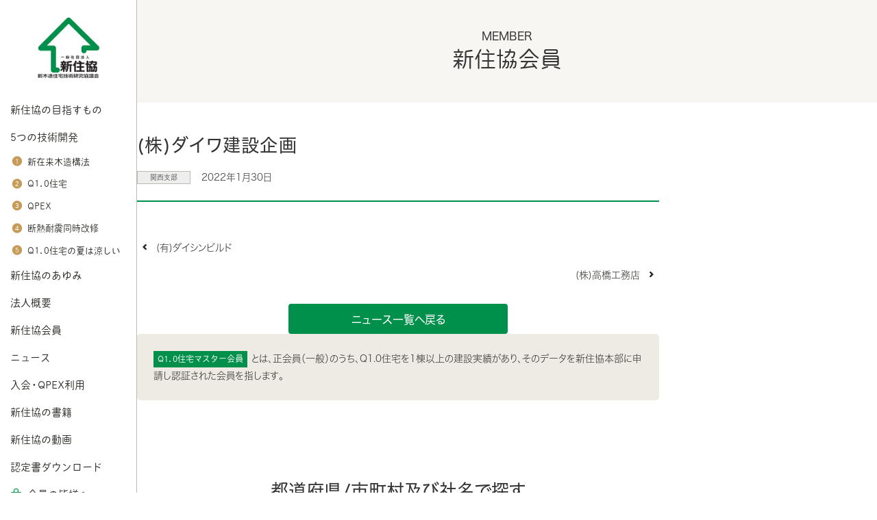

--- FILE ---
content_type: text/html; charset=UTF-8
request_url: https://shinjukyo.gr.jp/member/%E6%A0%AA%E3%83%80%E3%82%A4%E3%83%AF%E5%BB%BA%E8%A8%AD%E4%BC%81%E7%94%BB/
body_size: 73285
content:
<!doctype html>
<html lang="ja">
<head>
	<meta charset="UTF-8">
	<meta name="viewport" content="width=device-width, initial-scale=1">
	<meta http-equiv="x-ua-compatible" content="ie=edge">

	<meta name='robots' content='index, follow, max-image-preview:large, max-snippet:-1, max-video-preview:-1' />

	<!-- This site is optimized with the Yoast SEO plugin v26.7 - https://yoast.com/wordpress/plugins/seo/ -->
	<title>(株)ダイワ建設企画 - 新木造住宅技術研究協議会</title>
	<link rel="canonical" href="https://shinjukyo.gr.jp/member/株ダイワ建設企画/" />
	<meta property="og:locale" content="ja_JP" />
	<meta property="og:type" content="article" />
	<meta property="og:title" content="(株)ダイワ建設企画 - 新木造住宅技術研究協議会" />
	<meta property="og:url" content="https://shinjukyo.gr.jp/member/株ダイワ建設企画/" />
	<meta property="og:site_name" content="新木造住宅技術研究協議会" />
	<meta property="og:image" content="https://shinjukyo.gr.jp/wordpress/wp-content/uploads/2022/03/ogp.jpg" />
	<meta property="og:image:width" content="1200" />
	<meta property="og:image:height" content="630" />
	<meta property="og:image:type" content="image/jpeg" />
	<meta name="twitter:card" content="summary_large_image" />
	<script type="application/ld+json" class="yoast-schema-graph">{"@context":"https://schema.org","@graph":[{"@type":"WebPage","@id":"https://shinjukyo.gr.jp/member/%e6%a0%aa%e3%83%80%e3%82%a4%e3%83%af%e5%bb%ba%e8%a8%ad%e4%bc%81%e7%94%bb/","url":"https://shinjukyo.gr.jp/member/%e6%a0%aa%e3%83%80%e3%82%a4%e3%83%af%e5%bb%ba%e8%a8%ad%e4%bc%81%e7%94%bb/","name":"(株)ダイワ建設企画 - 新木造住宅技術研究協議会","isPartOf":{"@id":"https://shinjukyo.gr.jp/#website"},"datePublished":"2022-01-30T09:38:42+00:00","breadcrumb":{"@id":"https://shinjukyo.gr.jp/member/%e6%a0%aa%e3%83%80%e3%82%a4%e3%83%af%e5%bb%ba%e8%a8%ad%e4%bc%81%e7%94%bb/#breadcrumb"},"inLanguage":"ja","potentialAction":[{"@type":"ReadAction","target":["https://shinjukyo.gr.jp/member/%e6%a0%aa%e3%83%80%e3%82%a4%e3%83%af%e5%bb%ba%e8%a8%ad%e4%bc%81%e7%94%bb/"]}]},{"@type":"BreadcrumbList","@id":"https://shinjukyo.gr.jp/member/%e6%a0%aa%e3%83%80%e3%82%a4%e3%83%af%e5%bb%ba%e8%a8%ad%e4%bc%81%e7%94%bb/#breadcrumb","itemListElement":[{"@type":"ListItem","position":1,"name":"ホーム","item":"https://shinjukyo.gr.jp/"},{"@type":"ListItem","position":2,"name":"新住協会員","item":"https://shinjukyo.gr.jp/member/"},{"@type":"ListItem","position":3,"name":"(株)ダイワ建設企画"}]},{"@type":"WebSite","@id":"https://shinjukyo.gr.jp/#website","url":"https://shinjukyo.gr.jp/","name":"新木造住宅技術研究協議会","description":"","potentialAction":[{"@type":"SearchAction","target":{"@type":"EntryPoint","urlTemplate":"https://shinjukyo.gr.jp/?s={search_term_string}"},"query-input":{"@type":"PropertyValueSpecification","valueRequired":true,"valueName":"search_term_string"}}],"inLanguage":"ja"}]}</script>
	<!-- / Yoast SEO plugin. -->


<link rel="alternate" type="application/rss+xml" title="新木造住宅技術研究協議会 &raquo; フィード" href="https://shinjukyo.gr.jp/feed/" />
<link rel="alternate" type="application/rss+xml" title="新木造住宅技術研究協議会 &raquo; コメントフィード" href="https://shinjukyo.gr.jp/comments/feed/" />
<link rel="alternate" title="oEmbed (JSON)" type="application/json+oembed" href="https://shinjukyo.gr.jp/wp-json/oembed/1.0/embed?url=https%3A%2F%2Fshinjukyo.gr.jp%2Fmember%2F%25e6%25a0%25aa%25e3%2583%2580%25e3%2582%25a4%25e3%2583%25af%25e5%25bb%25ba%25e8%25a8%25ad%25e4%25bc%2581%25e7%2594%25bb%2F" />
<link rel="alternate" title="oEmbed (XML)" type="text/xml+oembed" href="https://shinjukyo.gr.jp/wp-json/oembed/1.0/embed?url=https%3A%2F%2Fshinjukyo.gr.jp%2Fmember%2F%25e6%25a0%25aa%25e3%2583%2580%25e3%2582%25a4%25e3%2583%25af%25e5%25bb%25ba%25e8%25a8%25ad%25e4%25bc%2581%25e7%2594%25bb%2F&#038;format=xml" />
<style id='wp-img-auto-sizes-contain-inline-css'>
img:is([sizes=auto i],[sizes^="auto," i]){contain-intrinsic-size:3000px 1500px}
/*# sourceURL=wp-img-auto-sizes-contain-inline-css */
</style>
<style id='wp-emoji-styles-inline-css'>

	img.wp-smiley, img.emoji {
		display: inline !important;
		border: none !important;
		box-shadow: none !important;
		height: 1em !important;
		width: 1em !important;
		margin: 0 0.07em !important;
		vertical-align: -0.1em !important;
		background: none !important;
		padding: 0 !important;
	}
/*# sourceURL=wp-emoji-styles-inline-css */
</style>
<style id='wp-block-library-inline-css'>
:root{--wp-block-synced-color:#7a00df;--wp-block-synced-color--rgb:122,0,223;--wp-bound-block-color:var(--wp-block-synced-color);--wp-editor-canvas-background:#ddd;--wp-admin-theme-color:#007cba;--wp-admin-theme-color--rgb:0,124,186;--wp-admin-theme-color-darker-10:#006ba1;--wp-admin-theme-color-darker-10--rgb:0,107,160.5;--wp-admin-theme-color-darker-20:#005a87;--wp-admin-theme-color-darker-20--rgb:0,90,135;--wp-admin-border-width-focus:2px}@media (min-resolution:192dpi){:root{--wp-admin-border-width-focus:1.5px}}.wp-element-button{cursor:pointer}:root .has-very-light-gray-background-color{background-color:#eee}:root .has-very-dark-gray-background-color{background-color:#313131}:root .has-very-light-gray-color{color:#eee}:root .has-very-dark-gray-color{color:#313131}:root .has-vivid-green-cyan-to-vivid-cyan-blue-gradient-background{background:linear-gradient(135deg,#00d084,#0693e3)}:root .has-purple-crush-gradient-background{background:linear-gradient(135deg,#34e2e4,#4721fb 50%,#ab1dfe)}:root .has-hazy-dawn-gradient-background{background:linear-gradient(135deg,#faaca8,#dad0ec)}:root .has-subdued-olive-gradient-background{background:linear-gradient(135deg,#fafae1,#67a671)}:root .has-atomic-cream-gradient-background{background:linear-gradient(135deg,#fdd79a,#004a59)}:root .has-nightshade-gradient-background{background:linear-gradient(135deg,#330968,#31cdcf)}:root .has-midnight-gradient-background{background:linear-gradient(135deg,#020381,#2874fc)}:root{--wp--preset--font-size--normal:16px;--wp--preset--font-size--huge:42px}.has-regular-font-size{font-size:1em}.has-larger-font-size{font-size:2.625em}.has-normal-font-size{font-size:var(--wp--preset--font-size--normal)}.has-huge-font-size{font-size:var(--wp--preset--font-size--huge)}.has-text-align-center{text-align:center}.has-text-align-left{text-align:left}.has-text-align-right{text-align:right}.has-fit-text{white-space:nowrap!important}#end-resizable-editor-section{display:none}.aligncenter{clear:both}.items-justified-left{justify-content:flex-start}.items-justified-center{justify-content:center}.items-justified-right{justify-content:flex-end}.items-justified-space-between{justify-content:space-between}.screen-reader-text{border:0;clip-path:inset(50%);height:1px;margin:-1px;overflow:hidden;padding:0;position:absolute;width:1px;word-wrap:normal!important}.screen-reader-text:focus{background-color:#ddd;clip-path:none;color:#444;display:block;font-size:1em;height:auto;left:5px;line-height:normal;padding:15px 23px 14px;text-decoration:none;top:5px;width:auto;z-index:100000}html :where(.has-border-color){border-style:solid}html :where([style*=border-top-color]){border-top-style:solid}html :where([style*=border-right-color]){border-right-style:solid}html :where([style*=border-bottom-color]){border-bottom-style:solid}html :where([style*=border-left-color]){border-left-style:solid}html :where([style*=border-width]){border-style:solid}html :where([style*=border-top-width]){border-top-style:solid}html :where([style*=border-right-width]){border-right-style:solid}html :where([style*=border-bottom-width]){border-bottom-style:solid}html :where([style*=border-left-width]){border-left-style:solid}html :where(img[class*=wp-image-]){height:auto;max-width:100%}:where(figure){margin:0 0 1em}html :where(.is-position-sticky){--wp-admin--admin-bar--position-offset:var(--wp-admin--admin-bar--height,0px)}@media screen and (max-width:600px){html :where(.is-position-sticky){--wp-admin--admin-bar--position-offset:0px}}

/*# sourceURL=wp-block-library-inline-css */
</style><style id='wp-block-image-inline-css'>
.wp-block-image>a,.wp-block-image>figure>a{display:inline-block}.wp-block-image img{box-sizing:border-box;height:auto;max-width:100%;vertical-align:bottom}@media not (prefers-reduced-motion){.wp-block-image img.hide{visibility:hidden}.wp-block-image img.show{animation:show-content-image .4s}}.wp-block-image[style*=border-radius] img,.wp-block-image[style*=border-radius]>a{border-radius:inherit}.wp-block-image.has-custom-border img{box-sizing:border-box}.wp-block-image.aligncenter{text-align:center}.wp-block-image.alignfull>a,.wp-block-image.alignwide>a{width:100%}.wp-block-image.alignfull img,.wp-block-image.alignwide img{height:auto;width:100%}.wp-block-image .aligncenter,.wp-block-image .alignleft,.wp-block-image .alignright,.wp-block-image.aligncenter,.wp-block-image.alignleft,.wp-block-image.alignright{display:table}.wp-block-image .aligncenter>figcaption,.wp-block-image .alignleft>figcaption,.wp-block-image .alignright>figcaption,.wp-block-image.aligncenter>figcaption,.wp-block-image.alignleft>figcaption,.wp-block-image.alignright>figcaption{caption-side:bottom;display:table-caption}.wp-block-image .alignleft{float:left;margin:.5em 1em .5em 0}.wp-block-image .alignright{float:right;margin:.5em 0 .5em 1em}.wp-block-image .aligncenter{margin-left:auto;margin-right:auto}.wp-block-image :where(figcaption){margin-bottom:1em;margin-top:.5em}.wp-block-image.is-style-circle-mask img{border-radius:9999px}@supports ((-webkit-mask-image:none) or (mask-image:none)) or (-webkit-mask-image:none){.wp-block-image.is-style-circle-mask img{border-radius:0;-webkit-mask-image:url('data:image/svg+xml;utf8,<svg viewBox="0 0 100 100" xmlns="http://www.w3.org/2000/svg"><circle cx="50" cy="50" r="50"/></svg>');mask-image:url('data:image/svg+xml;utf8,<svg viewBox="0 0 100 100" xmlns="http://www.w3.org/2000/svg"><circle cx="50" cy="50" r="50"/></svg>');mask-mode:alpha;-webkit-mask-position:center;mask-position:center;-webkit-mask-repeat:no-repeat;mask-repeat:no-repeat;-webkit-mask-size:contain;mask-size:contain}}:root :where(.wp-block-image.is-style-rounded img,.wp-block-image .is-style-rounded img){border-radius:9999px}.wp-block-image figure{margin:0}.wp-lightbox-container{display:flex;flex-direction:column;position:relative}.wp-lightbox-container img{cursor:zoom-in}.wp-lightbox-container img:hover+button{opacity:1}.wp-lightbox-container button{align-items:center;backdrop-filter:blur(16px) saturate(180%);background-color:#5a5a5a40;border:none;border-radius:4px;cursor:zoom-in;display:flex;height:20px;justify-content:center;opacity:0;padding:0;position:absolute;right:16px;text-align:center;top:16px;width:20px;z-index:100}@media not (prefers-reduced-motion){.wp-lightbox-container button{transition:opacity .2s ease}}.wp-lightbox-container button:focus-visible{outline:3px auto #5a5a5a40;outline:3px auto -webkit-focus-ring-color;outline-offset:3px}.wp-lightbox-container button:hover{cursor:pointer;opacity:1}.wp-lightbox-container button:focus{opacity:1}.wp-lightbox-container button:focus,.wp-lightbox-container button:hover,.wp-lightbox-container button:not(:hover):not(:active):not(.has-background){background-color:#5a5a5a40;border:none}.wp-lightbox-overlay{box-sizing:border-box;cursor:zoom-out;height:100vh;left:0;overflow:hidden;position:fixed;top:0;visibility:hidden;width:100%;z-index:100000}.wp-lightbox-overlay .close-button{align-items:center;cursor:pointer;display:flex;justify-content:center;min-height:40px;min-width:40px;padding:0;position:absolute;right:calc(env(safe-area-inset-right) + 16px);top:calc(env(safe-area-inset-top) + 16px);z-index:5000000}.wp-lightbox-overlay .close-button:focus,.wp-lightbox-overlay .close-button:hover,.wp-lightbox-overlay .close-button:not(:hover):not(:active):not(.has-background){background:none;border:none}.wp-lightbox-overlay .lightbox-image-container{height:var(--wp--lightbox-container-height);left:50%;overflow:hidden;position:absolute;top:50%;transform:translate(-50%,-50%);transform-origin:top left;width:var(--wp--lightbox-container-width);z-index:9999999999}.wp-lightbox-overlay .wp-block-image{align-items:center;box-sizing:border-box;display:flex;height:100%;justify-content:center;margin:0;position:relative;transform-origin:0 0;width:100%;z-index:3000000}.wp-lightbox-overlay .wp-block-image img{height:var(--wp--lightbox-image-height);min-height:var(--wp--lightbox-image-height);min-width:var(--wp--lightbox-image-width);width:var(--wp--lightbox-image-width)}.wp-lightbox-overlay .wp-block-image figcaption{display:none}.wp-lightbox-overlay button{background:none;border:none}.wp-lightbox-overlay .scrim{background-color:#fff;height:100%;opacity:.9;position:absolute;width:100%;z-index:2000000}.wp-lightbox-overlay.active{visibility:visible}@media not (prefers-reduced-motion){.wp-lightbox-overlay.active{animation:turn-on-visibility .25s both}.wp-lightbox-overlay.active img{animation:turn-on-visibility .35s both}.wp-lightbox-overlay.show-closing-animation:not(.active){animation:turn-off-visibility .35s both}.wp-lightbox-overlay.show-closing-animation:not(.active) img{animation:turn-off-visibility .25s both}.wp-lightbox-overlay.zoom.active{animation:none;opacity:1;visibility:visible}.wp-lightbox-overlay.zoom.active .lightbox-image-container{animation:lightbox-zoom-in .4s}.wp-lightbox-overlay.zoom.active .lightbox-image-container img{animation:none}.wp-lightbox-overlay.zoom.active .scrim{animation:turn-on-visibility .4s forwards}.wp-lightbox-overlay.zoom.show-closing-animation:not(.active){animation:none}.wp-lightbox-overlay.zoom.show-closing-animation:not(.active) .lightbox-image-container{animation:lightbox-zoom-out .4s}.wp-lightbox-overlay.zoom.show-closing-animation:not(.active) .lightbox-image-container img{animation:none}.wp-lightbox-overlay.zoom.show-closing-animation:not(.active) .scrim{animation:turn-off-visibility .4s forwards}}@keyframes show-content-image{0%{visibility:hidden}99%{visibility:hidden}to{visibility:visible}}@keyframes turn-on-visibility{0%{opacity:0}to{opacity:1}}@keyframes turn-off-visibility{0%{opacity:1;visibility:visible}99%{opacity:0;visibility:visible}to{opacity:0;visibility:hidden}}@keyframes lightbox-zoom-in{0%{transform:translate(calc((-100vw + var(--wp--lightbox-scrollbar-width))/2 + var(--wp--lightbox-initial-left-position)),calc(-50vh + var(--wp--lightbox-initial-top-position))) scale(var(--wp--lightbox-scale))}to{transform:translate(-50%,-50%) scale(1)}}@keyframes lightbox-zoom-out{0%{transform:translate(-50%,-50%) scale(1);visibility:visible}99%{visibility:visible}to{transform:translate(calc((-100vw + var(--wp--lightbox-scrollbar-width))/2 + var(--wp--lightbox-initial-left-position)),calc(-50vh + var(--wp--lightbox-initial-top-position))) scale(var(--wp--lightbox-scale));visibility:hidden}}
/*# sourceURL=https://shinjukyo.gr.jp/wordpress/wp-includes/blocks/image/style.min.css */
</style>
<style id='wp-block-columns-inline-css'>
.wp-block-columns{box-sizing:border-box;display:flex;flex-wrap:wrap!important}@media (min-width:782px){.wp-block-columns{flex-wrap:nowrap!important}}.wp-block-columns{align-items:normal!important}.wp-block-columns.are-vertically-aligned-top{align-items:flex-start}.wp-block-columns.are-vertically-aligned-center{align-items:center}.wp-block-columns.are-vertically-aligned-bottom{align-items:flex-end}@media (max-width:781px){.wp-block-columns:not(.is-not-stacked-on-mobile)>.wp-block-column{flex-basis:100%!important}}@media (min-width:782px){.wp-block-columns:not(.is-not-stacked-on-mobile)>.wp-block-column{flex-basis:0;flex-grow:1}.wp-block-columns:not(.is-not-stacked-on-mobile)>.wp-block-column[style*=flex-basis]{flex-grow:0}}.wp-block-columns.is-not-stacked-on-mobile{flex-wrap:nowrap!important}.wp-block-columns.is-not-stacked-on-mobile>.wp-block-column{flex-basis:0;flex-grow:1}.wp-block-columns.is-not-stacked-on-mobile>.wp-block-column[style*=flex-basis]{flex-grow:0}:where(.wp-block-columns){margin-bottom:1.75em}:where(.wp-block-columns.has-background){padding:1.25em 2.375em}.wp-block-column{flex-grow:1;min-width:0;overflow-wrap:break-word;word-break:break-word}.wp-block-column.is-vertically-aligned-top{align-self:flex-start}.wp-block-column.is-vertically-aligned-center{align-self:center}.wp-block-column.is-vertically-aligned-bottom{align-self:flex-end}.wp-block-column.is-vertically-aligned-stretch{align-self:stretch}.wp-block-column.is-vertically-aligned-bottom,.wp-block-column.is-vertically-aligned-center,.wp-block-column.is-vertically-aligned-top{width:100%}
/*# sourceURL=https://shinjukyo.gr.jp/wordpress/wp-includes/blocks/columns/style.min.css */
</style>
<style id='wp-block-group-inline-css'>
.wp-block-group{box-sizing:border-box}:where(.wp-block-group.wp-block-group-is-layout-constrained){position:relative}
/*# sourceURL=https://shinjukyo.gr.jp/wordpress/wp-includes/blocks/group/style.min.css */
</style>
<style id='snow-monkey-blocks-section-style-inline-css'>
.smb-section{--smb-section--color:currentColor;--smb-section--min-height:0px;--smb-section--padding:var(--_padding3);--smb-section--subtitle-color:inherit;--smb-section--contents-wrapper-width:100%;--smb-section--background-color:#0000;--smb-section--background-image:initial;--smb-section--background-transform:initial;--smb-section--background-top:0;--smb-section--background-right:0;--smb-section--background-bottom:0;--smb-section--background-left:0;--smb-section--background-texture-image:initial;--smb-section--background-texture-opacity:1;--smb-section--fixed-background-color:#0000;--smb-section--fixed-background-image:initial;--smb-section--fixed-background-texture-image:initial;--smb-section--fixed-background-texture-opacity:1;--smb-section--dividers-top:0%;--smb-section--dividers-bottom:0%;--smb-section--top-divider-level:0px;--smb-section--bottom-divider-level:0px;--smb-section--background-text-color:inherit;--smb-section--background-text-opacity:0.2;--smb-section--background-text-font-size:inherit;--smb-section--background-text-line-height:inherit;--smb-section--background-text-top:initial;--smb-section--background-text-right:initial;--smb-section--background-text-bottom:initial;--smb-section--background-text-left:initial;align-items:center;color:var(--smb-section--color);display:flex;min-height:var(--smb-section--min-height);padding:var(--smb-section--padding) 0;position:relative}.smb-section__background-text,.smb-section__fixed-background{bottom:0;left:0;position:absolute;right:0;top:0}.smb-section__background__texture,.smb-section__fixed-background__texture{bottom:0;left:0;mix-blend-mode:multiply;position:absolute;right:0;top:0}.smb-section__background{background-color:var(--smb-section--background-color);background-image:var(--smb-section--background-image);bottom:var(--smb-section--background-bottom);left:var(--smb-section--background-left);position:absolute;right:var(--smb-section--background-right);top:var(--smb-section--background-top);transform:var(--smb-section--background-transform)}.smb-section__background__texture{background-image:var(--smb-section--background-texture-image);opacity:var(--smb-section--background-texture-opacity)}.smb-section__fixed-background{background-color:var(--smb-section--fixed-background-color);background-image:var(--smb-section--fixed-background-image);padding-bottom:var(--smb-section--bottom-divider-level);padding-top:var(--smb-section--top-divider-level)}.smb-section__fixed-background__texture{background-image:var(--smb-section--fixed-background-texture-image);opacity:var(--smb-section--fixed-background-texture-opacity)}.smb-section__background-text{height:100%;overflow:hidden;position:relative}.smb-section__background-text__text{bottom:var(--smb-section--background-text-bottom);color:var(--smb-section--background-text-color);font-size:var(--smb-section--background-text-font-size);font-weight:700;left:var(--smb-section--background-text-left);line-height:var(--smb-section--background-text-line-height);max-width:100%;opacity:var(--smb-section--background-text-opacity);position:absolute;right:var(--smb-section--background-text-right);top:var(--smb-section--background-text-top)}.smb-section__dividers{bottom:var(--smb-section--dividers-bottom);left:0;overflow:hidden;position:absolute;right:0;top:var(--smb-section--dividers-top)}.smb-section__divider{font-size:0;left:-1px;line-height:1;position:absolute;right:-1px}.smb-section__divider svg{height:auto;left:0;max-height:100px;position:absolute;right:0;width:100%}.smb-section__divider--top{top:-1px}.smb-section__divider--top svg{top:0;transform:rotate(180deg)}.smb-section__divider--bottom{bottom:-1px}.smb-section__divider--bottom svg{bottom:0}.smb-section__divider--triangle svg{margin:0 auto;max-width:200px}.smb-section__inner{align-items:center;display:flex;flex:1 1 auto;flex-wrap:wrap;max-width:100%;position:relative}.smb-section__inner>.c-container{position:relative}.smb-section__inner>.c-container.alignfull,.smb-section__inner>.c-container.alignwide{flex-grow:1}.smb-section__inner>.c-container.alignwide{max-width:var(--wp--style--global--wide-size)}.smb-section__inner[class*=is-content-justification-]>.c-container{display:flex}.smb-section__inner[class*=is-content-justification-]>.c-container>.smb-section__contents-wrapper{margin-left:0;margin-right:0}.smb-section__inner.is-content-justification-left>.c-container{justify-content:flex-start}.smb-section__inner.is-content-justification-center>.c-container{justify-content:center}.smb-section__inner.is-content-justification-right>.c-container{justify-content:flex-end}.smb-section__contents-wrapper{margin-left:auto;margin-right:auto;max-width:min(100%,var(--smb-section--contents-wrapper-width));width:auto}.smb-section__contents-wrapper>*+*{margin-top:var(--_margin2)}.smb-section__contents-wrapper--center>.smb-section__header,.smb-section__contents-wrapper--center>.smb-section__header .c-container,.smb-section__contents-wrapper--left>.smb-section__header,.smb-section__contents-wrapper--left>.smb-section__header .c-container,.smb-section__contents-wrapper--right>.smb-section__header,.smb-section__contents-wrapper--right>.smb-section__header .c-container{text-align:inherit}.smb-section__contents-wrapper--left>.smb-section__header .smb-section__lede-wrapper,.smb-section__contents-wrapper--right>.smb-section__header .smb-section__lede-wrapper{display:block}.smb-section__contents-wrapper--left{text-align:left}.smb-section__contents-wrapper--center{text-align:center}.smb-section__contents-wrapper--right{text-align:right}.smb-section__header,.smb-section__subtitle,.smb-section__title{text-align:center}.smb-section__header>*,.smb-section__header>.c-container>*{margin-bottom:0;margin-top:0;text-align:inherit}.smb-section__header>*+*,.smb-section__header>.c-container>*+*{margin-top:var(--_margin-2)}.smb-section__header>*+.smb-section__lede,.smb-section__header>*+.smb-section__lede-wrapper{margin-top:var(--_margin1)}.smb-section__subtitle{color:var(--smb-section--subtitle-color);--_font-size-level:-2;font-size:var(--_font-size);font-weight:700;line-height:var(--_line-height)}.smb-section__title{--_font-size-level:4;font-size:var(--_fluid-font-size);line-height:var(--_line-height)}.smb-section__lede-wrapper{display:flex;justify-content:center}.smb-section__lede{--_font-size-level:-1;font-size:var(--_font-size);line-height:var(--_line-height)}.smb-section__body{max-width:100%}.smb-section [data-is-text-align=left]{text-align:left}.smb-section--left>.smb-section__inner>.c-container>.smb-section__lede-wrapper,.smb-section--right>.smb-section__inner>.c-container>.smb-section__lede-wrapper{display:block}.smb-section--left>.smb-section__inner>.c-container>.smb-section__body,.smb-section--left>.smb-section__inner>.c-container>.smb-section__lede-wrapper>.smb-section__lede,.smb-section--left>.smb-section__inner>.c-container>.smb-section__subtitle,.smb-section--left>.smb-section__inner>.c-container>.smb-section__title{text-align:left}.smb-section--center>.smb-section__inner>.c-container>.smb-section__body,.smb-section--center>.smb-section__inner>.c-container>.smb-section__subtitle,.smb-section--center>.smb-section__inner>.c-container>.smb-section__title{text-align:center}.smb-section--right>.smb-section__inner>.c-container>.smb-section__body,.smb-section--right>.smb-section__inner>.c-container>.smb-section__lede-wrapper>.smb-section__lede,.smb-section--right>.smb-section__inner>.c-container>.smb-section__subtitle,.smb-section--right>.smb-section__inner>.c-container>.smb-section__title{text-align:right}.smb-section--wide{--smb-section--min-height:75vh}.smb-section--full{--smb-section--min-height:100vh}.smb-section--top-divider-no-overlay>.smb-section__inner{padding-top:max(var(--smb-section--top-divider-level),var(--smb-section--top-divider-level)*-1)}.smb-section--bottom-divider-no-overlay>.smb-section__inner{padding-bottom:max(var(--smb-section--bottom-divider-level),var(--smb-section--bottom-divider-level)*-1)}.smb-section.is-content-justification-center>.smb-section__inner>.c-container,.smb-section.is-content-justification-left>.smb-section__inner>.c-container,.smb-section.is-content-justification-right>.smb-section__inner>.c-container{display:flex;flex-wrap:wrap}.smb-section.is-content-justification-center>.smb-section__inner>.c-container>.smb-section__body,.smb-section.is-content-justification-center>.smb-section__inner>.c-container>.smb-section__lede-wrapper,.smb-section.is-content-justification-center>.smb-section__inner>.c-container>.smb-section__subtitle,.smb-section.is-content-justification-center>.smb-section__inner>.c-container>.smb-section__title,.smb-section.is-content-justification-left>.smb-section__inner>.c-container>.smb-section__body,.smb-section.is-content-justification-left>.smb-section__inner>.c-container>.smb-section__lede-wrapper,.smb-section.is-content-justification-left>.smb-section__inner>.c-container>.smb-section__subtitle,.smb-section.is-content-justification-left>.smb-section__inner>.c-container>.smb-section__title,.smb-section.is-content-justification-right>.smb-section__inner>.c-container>.smb-section__body,.smb-section.is-content-justification-right>.smb-section__inner>.c-container>.smb-section__lede-wrapper,.smb-section.is-content-justification-right>.smb-section__inner>.c-container>.smb-section__subtitle,.smb-section.is-content-justification-right>.smb-section__inner>.c-container>.smb-section__title{flex:1 1 100%}.smb-section.is-content-justification-center>.smb-section__inner>.c-container>.smb-section__contents-wrapper,.smb-section.is-content-justification-left>.smb-section__inner>.c-container>.smb-section__contents-wrapper,.smb-section.is-content-justification-right>.smb-section__inner>.c-container>.smb-section__contents-wrapper{margin-left:0;margin-right:0}.smb-section.is-content-justification-left>.smb-section__inner>.c-container{justify-content:flex-start}.smb-section.is-content-justification-center>.smb-section__inner>.c-container{justify-content:center}.smb-section.is-content-justification-right>.smb-section__inner>.c-container{justify-content:flex-end}.smb-section.is-items-alignment-top{align-items:flex-start}.smb-section.is-items-alignment-center{align-items:center}.smb-section.is-items-alignment-bottom{align-items:flex-end}:where(.smb-section__body.is-layout-constrained>*){--wp--style--global--content-size:100%;--wp--style--global--wide-size:100%}

/*# sourceURL=https://shinjukyo.gr.jp/wordpress/wp-content/plugins/snow-monkey-blocks/dist/blocks/section/style-index.css */
</style>
<style id='global-styles-inline-css'>
:root{--wp--preset--aspect-ratio--square: 1;--wp--preset--aspect-ratio--4-3: 4/3;--wp--preset--aspect-ratio--3-4: 3/4;--wp--preset--aspect-ratio--3-2: 3/2;--wp--preset--aspect-ratio--2-3: 2/3;--wp--preset--aspect-ratio--16-9: 16/9;--wp--preset--aspect-ratio--9-16: 9/16;--wp--preset--color--black: #000000;--wp--preset--color--cyan-bluish-gray: #abb8c3;--wp--preset--color--white: #ffffff;--wp--preset--color--pale-pink: #f78da7;--wp--preset--color--vivid-red: #cf2e2e;--wp--preset--color--luminous-vivid-orange: #ff6900;--wp--preset--color--luminous-vivid-amber: #fcb900;--wp--preset--color--light-green-cyan: #7bdcb5;--wp--preset--color--vivid-green-cyan: #00d084;--wp--preset--color--pale-cyan-blue: #8ed1fc;--wp--preset--color--vivid-cyan-blue: #0693e3;--wp--preset--color--vivid-purple: #9b51e0;--wp--preset--color--default: #30302d;--wp--preset--color--first: #00904b;--wp--preset--color--third: #b54725;--wp--preset--color--second: #ce9b58;--wp--preset--color--second-light: #efd170;--wp--preset--color--default-fade: #f8f6f3;--wp--preset--color--first-fade: #e5eee4;--wp--preset--color--second-fade: #e8d6bd;--wp--preset--color--inverse: #fff;--wp--preset--gradient--vivid-cyan-blue-to-vivid-purple: linear-gradient(135deg,rgb(6,147,227) 0%,rgb(155,81,224) 100%);--wp--preset--gradient--light-green-cyan-to-vivid-green-cyan: linear-gradient(135deg,rgb(122,220,180) 0%,rgb(0,208,130) 100%);--wp--preset--gradient--luminous-vivid-amber-to-luminous-vivid-orange: linear-gradient(135deg,rgb(252,185,0) 0%,rgb(255,105,0) 100%);--wp--preset--gradient--luminous-vivid-orange-to-vivid-red: linear-gradient(135deg,rgb(255,105,0) 0%,rgb(207,46,46) 100%);--wp--preset--gradient--very-light-gray-to-cyan-bluish-gray: linear-gradient(135deg,rgb(238,238,238) 0%,rgb(169,184,195) 100%);--wp--preset--gradient--cool-to-warm-spectrum: linear-gradient(135deg,rgb(74,234,220) 0%,rgb(151,120,209) 20%,rgb(207,42,186) 40%,rgb(238,44,130) 60%,rgb(251,105,98) 80%,rgb(254,248,76) 100%);--wp--preset--gradient--blush-light-purple: linear-gradient(135deg,rgb(255,206,236) 0%,rgb(152,150,240) 100%);--wp--preset--gradient--blush-bordeaux: linear-gradient(135deg,rgb(254,205,165) 0%,rgb(254,45,45) 50%,rgb(107,0,62) 100%);--wp--preset--gradient--luminous-dusk: linear-gradient(135deg,rgb(255,203,112) 0%,rgb(199,81,192) 50%,rgb(65,88,208) 100%);--wp--preset--gradient--pale-ocean: linear-gradient(135deg,rgb(255,245,203) 0%,rgb(182,227,212) 50%,rgb(51,167,181) 100%);--wp--preset--gradient--electric-grass: linear-gradient(135deg,rgb(202,248,128) 0%,rgb(113,206,126) 100%);--wp--preset--gradient--midnight: linear-gradient(135deg,rgb(2,3,129) 0%,rgb(40,116,252) 100%);--wp--preset--font-size--small: 13px;--wp--preset--font-size--medium: 20px;--wp--preset--font-size--large: 36px;--wp--preset--font-size--x-large: 42px;--wp--preset--spacing--20: 0.44rem;--wp--preset--spacing--30: 0.67rem;--wp--preset--spacing--40: 1rem;--wp--preset--spacing--50: 1.5rem;--wp--preset--spacing--60: 2.25rem;--wp--preset--spacing--70: 3.38rem;--wp--preset--spacing--80: 5.06rem;--wp--preset--shadow--natural: 6px 6px 9px rgba(0, 0, 0, 0.2);--wp--preset--shadow--deep: 12px 12px 50px rgba(0, 0, 0, 0.4);--wp--preset--shadow--sharp: 6px 6px 0px rgba(0, 0, 0, 0.2);--wp--preset--shadow--outlined: 6px 6px 0px -3px rgb(255, 255, 255), 6px 6px rgb(0, 0, 0);--wp--preset--shadow--crisp: 6px 6px 0px rgb(0, 0, 0);}:where(.is-layout-flex){gap: 0.5em;}:where(.is-layout-grid){gap: 0.5em;}body .is-layout-flex{display: flex;}.is-layout-flex{flex-wrap: wrap;align-items: center;}.is-layout-flex > :is(*, div){margin: 0;}body .is-layout-grid{display: grid;}.is-layout-grid > :is(*, div){margin: 0;}:where(.wp-block-columns.is-layout-flex){gap: 2em;}:where(.wp-block-columns.is-layout-grid){gap: 2em;}:where(.wp-block-post-template.is-layout-flex){gap: 1.25em;}:where(.wp-block-post-template.is-layout-grid){gap: 1.25em;}.has-black-color{color: var(--wp--preset--color--black) !important;}.has-cyan-bluish-gray-color{color: var(--wp--preset--color--cyan-bluish-gray) !important;}.has-white-color{color: var(--wp--preset--color--white) !important;}.has-pale-pink-color{color: var(--wp--preset--color--pale-pink) !important;}.has-vivid-red-color{color: var(--wp--preset--color--vivid-red) !important;}.has-luminous-vivid-orange-color{color: var(--wp--preset--color--luminous-vivid-orange) !important;}.has-luminous-vivid-amber-color{color: var(--wp--preset--color--luminous-vivid-amber) !important;}.has-light-green-cyan-color{color: var(--wp--preset--color--light-green-cyan) !important;}.has-vivid-green-cyan-color{color: var(--wp--preset--color--vivid-green-cyan) !important;}.has-pale-cyan-blue-color{color: var(--wp--preset--color--pale-cyan-blue) !important;}.has-vivid-cyan-blue-color{color: var(--wp--preset--color--vivid-cyan-blue) !important;}.has-vivid-purple-color{color: var(--wp--preset--color--vivid-purple) !important;}.has-black-background-color{background-color: var(--wp--preset--color--black) !important;}.has-cyan-bluish-gray-background-color{background-color: var(--wp--preset--color--cyan-bluish-gray) !important;}.has-white-background-color{background-color: var(--wp--preset--color--white) !important;}.has-pale-pink-background-color{background-color: var(--wp--preset--color--pale-pink) !important;}.has-vivid-red-background-color{background-color: var(--wp--preset--color--vivid-red) !important;}.has-luminous-vivid-orange-background-color{background-color: var(--wp--preset--color--luminous-vivid-orange) !important;}.has-luminous-vivid-amber-background-color{background-color: var(--wp--preset--color--luminous-vivid-amber) !important;}.has-light-green-cyan-background-color{background-color: var(--wp--preset--color--light-green-cyan) !important;}.has-vivid-green-cyan-background-color{background-color: var(--wp--preset--color--vivid-green-cyan) !important;}.has-pale-cyan-blue-background-color{background-color: var(--wp--preset--color--pale-cyan-blue) !important;}.has-vivid-cyan-blue-background-color{background-color: var(--wp--preset--color--vivid-cyan-blue) !important;}.has-vivid-purple-background-color{background-color: var(--wp--preset--color--vivid-purple) !important;}.has-black-border-color{border-color: var(--wp--preset--color--black) !important;}.has-cyan-bluish-gray-border-color{border-color: var(--wp--preset--color--cyan-bluish-gray) !important;}.has-white-border-color{border-color: var(--wp--preset--color--white) !important;}.has-pale-pink-border-color{border-color: var(--wp--preset--color--pale-pink) !important;}.has-vivid-red-border-color{border-color: var(--wp--preset--color--vivid-red) !important;}.has-luminous-vivid-orange-border-color{border-color: var(--wp--preset--color--luminous-vivid-orange) !important;}.has-luminous-vivid-amber-border-color{border-color: var(--wp--preset--color--luminous-vivid-amber) !important;}.has-light-green-cyan-border-color{border-color: var(--wp--preset--color--light-green-cyan) !important;}.has-vivid-green-cyan-border-color{border-color: var(--wp--preset--color--vivid-green-cyan) !important;}.has-pale-cyan-blue-border-color{border-color: var(--wp--preset--color--pale-cyan-blue) !important;}.has-vivid-cyan-blue-border-color{border-color: var(--wp--preset--color--vivid-cyan-blue) !important;}.has-vivid-purple-border-color{border-color: var(--wp--preset--color--vivid-purple) !important;}.has-vivid-cyan-blue-to-vivid-purple-gradient-background{background: var(--wp--preset--gradient--vivid-cyan-blue-to-vivid-purple) !important;}.has-light-green-cyan-to-vivid-green-cyan-gradient-background{background: var(--wp--preset--gradient--light-green-cyan-to-vivid-green-cyan) !important;}.has-luminous-vivid-amber-to-luminous-vivid-orange-gradient-background{background: var(--wp--preset--gradient--luminous-vivid-amber-to-luminous-vivid-orange) !important;}.has-luminous-vivid-orange-to-vivid-red-gradient-background{background: var(--wp--preset--gradient--luminous-vivid-orange-to-vivid-red) !important;}.has-very-light-gray-to-cyan-bluish-gray-gradient-background{background: var(--wp--preset--gradient--very-light-gray-to-cyan-bluish-gray) !important;}.has-cool-to-warm-spectrum-gradient-background{background: var(--wp--preset--gradient--cool-to-warm-spectrum) !important;}.has-blush-light-purple-gradient-background{background: var(--wp--preset--gradient--blush-light-purple) !important;}.has-blush-bordeaux-gradient-background{background: var(--wp--preset--gradient--blush-bordeaux) !important;}.has-luminous-dusk-gradient-background{background: var(--wp--preset--gradient--luminous-dusk) !important;}.has-pale-ocean-gradient-background{background: var(--wp--preset--gradient--pale-ocean) !important;}.has-electric-grass-gradient-background{background: var(--wp--preset--gradient--electric-grass) !important;}.has-midnight-gradient-background{background: var(--wp--preset--gradient--midnight) !important;}.has-small-font-size{font-size: var(--wp--preset--font-size--small) !important;}.has-medium-font-size{font-size: var(--wp--preset--font-size--medium) !important;}.has-large-font-size{font-size: var(--wp--preset--font-size--large) !important;}.has-x-large-font-size{font-size: var(--wp--preset--font-size--x-large) !important;}
:where(.wp-block-columns.is-layout-flex){gap: 2em;}:where(.wp-block-columns.is-layout-grid){gap: 2em;}
/*# sourceURL=global-styles-inline-css */
</style>
<style id='core-block-supports-inline-css'>
.wp-container-core-columns-is-layout-9d6595d7{flex-wrap:nowrap;}
/*# sourceURL=core-block-supports-inline-css */
</style>

<style id='classic-theme-styles-inline-css'>
/*! This file is auto-generated */
.wp-block-button__link{color:#fff;background-color:#32373c;border-radius:9999px;box-shadow:none;text-decoration:none;padding:calc(.667em + 2px) calc(1.333em + 2px);font-size:1.125em}.wp-block-file__button{background:#32373c;color:#fff;text-decoration:none}
/*# sourceURL=/wp-includes/css/classic-themes.min.css */
</style>
<link rel='stylesheet' id='browser-shots-frontend-css-css' href='https://shinjukyo.gr.jp/wordpress/wp-content/plugins/browser-shots/dist/blocks.style.build.css?ver=1.7.4' media='all' />
<link rel='stylesheet' id='spider-css' href='https://shinjukyo.gr.jp/wordpress/wp-content/plugins/snow-monkey-blocks/dist/packages/spider/dist/css/spider.css?ver=1766092135' media='all' />
<link rel='stylesheet' id='snow-monkey-blocks-css' href='https://shinjukyo.gr.jp/wordpress/wp-content/plugins/snow-monkey-blocks/dist/css/blocks.css?ver=1766092135' media='all' />
<link rel='stylesheet' id='sass-basis-css' href='https://shinjukyo.gr.jp/wordpress/wp-content/plugins/snow-monkey-blocks/dist/css/fallback.css?ver=1766092135' media='all' />
<link rel='stylesheet' id='snow-monkey-blocks/nopro-css' href='https://shinjukyo.gr.jp/wordpress/wp-content/plugins/snow-monkey-blocks/dist/css/nopro.css?ver=1766092135' media='all' />
<link rel='stylesheet' id='snow-monkey-editor-css' href='https://shinjukyo.gr.jp/wordpress/wp-content/plugins/snow-monkey-editor/dist/css/app.css?ver=1763715920' media='all' />
<link rel='stylesheet' id='snow-monkey-editor@front-css' href='https://shinjukyo.gr.jp/wordpress/wp-content/plugins/snow-monkey-editor/dist/css/front.css?ver=1763715920' media='all' />
<link rel='stylesheet' id='snow-monkey-blocks-spider-slider-style-css' href='https://shinjukyo.gr.jp/wordpress/wp-content/plugins/snow-monkey-blocks/dist/blocks/spider-slider/style-index.css?ver=1766092135' media='all' />
<link rel='stylesheet' id='contact-form-7-css' href='https://shinjukyo.gr.jp/wordpress/wp-content/plugins/contact-form-7/includes/css/styles.css?ver=6.0.6' media='all' />
<link rel='stylesheet' id='snow-monkey-editor@view-css' href='https://shinjukyo.gr.jp/wordpress/wp-content/plugins/snow-monkey-editor/dist/css/view.css?ver=1763715920' media='all' />
<link rel='stylesheet' id='ws-echo-style-css' href='https://shinjukyo.gr.jp/wordpress/wp-content/themes/shinjukyo/style.css?ver=20260117024022' media='all' />
<link rel='stylesheet' id='ws-echo-phosphor-icons-css' href='https://shinjukyo.gr.jp/wordpress/wp-content/themes/shinjukyo/css/phosphor-icons.css?ver=20260117024022' media='all' />
<link rel='stylesheet' id='ws-echo-style-echocss-css' href='https://shinjukyo.gr.jp/wordpress/wp-content/themes/shinjukyo/css/echo.min.css?ver=20260117024022' media='all' />
<link rel='stylesheet' id='ws-echo-style-theme-css' href='https://shinjukyo.gr.jp/wordpress/wp-content/themes/shinjukyo/css/theme.css?ver=20260117024022' media='all' />
<link rel='stylesheet' id='ws-echo-style-theme2-css' href='https://shinjukyo.gr.jp/wordpress/wp-content/themes/shinjukyo/css/overwrite.css?ver=20260117024022' media='all' />
<script src="https://shinjukyo.gr.jp/wordpress/wp-content/plugins/snow-monkey-blocks/dist/js/fontawesome-all.js?ver=1766092135" id="fontawesome6-js" defer data-wp-strategy="defer"></script>
<script src="https://shinjukyo.gr.jp/wordpress/wp-content/plugins/snow-monkey-blocks/dist/packages/spider/dist/js/spider.js?ver=1766092135" id="spider-js" defer data-wp-strategy="defer"></script>
<script src="https://shinjukyo.gr.jp/wordpress/wp-content/plugins/snow-monkey-editor/dist/js/app.js?ver=1763715920" id="snow-monkey-editor-js" defer data-wp-strategy="defer"></script>
<script src="https://shinjukyo.gr.jp/wordpress/wp-content/themes/shinjukyo/js/ScrollTrigger.min.js?ver=6.9" id="ws-echo-js-scrolltrigger-js"></script>
<script src="https://shinjukyo.gr.jp/wordpress/wp-content/themes/shinjukyo/js/lozad.min.js?ver=6.9" id="ws-echo-js-lozad-js"></script>
<script src="https://shinjukyo.gr.jp/wordpress/wp-includes/js/jquery/jquery.min.js?ver=3.7.1" id="jquery-core-js"></script>
<script src="https://shinjukyo.gr.jp/wordpress/wp-includes/js/jquery/jquery-migrate.min.js?ver=3.4.1" id="jquery-migrate-js"></script>
<script src="https://shinjukyo.gr.jp/wordpress/wp-content/themes/shinjukyo/js/main.js?ver=20260117024022" id="ws-echo-js-main-js"></script>
<link rel="https://api.w.org/" href="https://shinjukyo.gr.jp/wp-json/" /><link rel="alternate" title="JSON" type="application/json" href="https://shinjukyo.gr.jp/wp-json/wp/v2/member/701" /><link rel="EditURI" type="application/rsd+xml" title="RSD" href="https://shinjukyo.gr.jp/wordpress/xmlrpc.php?rsd" />
<meta name="generator" content="WordPress 6.9" />
<link rel='shortlink' href='https://shinjukyo.gr.jp/?p=701' />
<link rel="icon" href="https://shinjukyo.gr.jp/wordpress/wp-content/uploads/2022/02/cropped-favicon-32x32.png" sizes="32x32" />
<link rel="icon" href="https://shinjukyo.gr.jp/wordpress/wp-content/uploads/2022/02/cropped-favicon-192x192.png" sizes="192x192" />
<link rel="apple-touch-icon" href="https://shinjukyo.gr.jp/wordpress/wp-content/uploads/2022/02/cropped-favicon-180x180.png" />
<meta name="msapplication-TileImage" content="https://shinjukyo.gr.jp/wordpress/wp-content/uploads/2022/02/cropped-favicon-270x270.png" />
<script src="https://webfont.fontplus.jp/accessor/script/fontplus.js?nKJs-0-TROQ%3D&box=59OIzltuZ3w%3D&pm=1&aa=1&ab=2"></script>
<link rel="apple-touch-icon" sizes="180x180" href="/share/apple-touch-icon.png">
<link rel="icon" type="image/png" sizes="32x32" href="/share/favicon-32x32.png">
<link rel="icon" type="image/png" sizes="16x16" href="/share/favicon-16x16.png">
<link rel="manifest" href="/share/site.webmanifest">
<link rel="mask-icon" href="/share/safari-pinned-tab.svg" color="#00904b">
<link rel="shortcut icon" href="/share/favicon.ico">
<meta name="msapplication-TileColor" content="#00904b">
<meta name="msapplication-config" content="/share/browserconfig.xml">
<meta name="theme-color" content="#ffffff">
<script>
window.addEventListener('load', function() {
    if ('serviceWorker' in navigator) {
        navigator.serviceWorker.register("/serviceWorker.js")
        .then(function(registration) {
            console.log("serviceWorker registed.");
        }).catch(function(error) {
            console.warn("serviceWorker error.", error);
        });
    }
});
</script>
<!-- Global site tag (gtag.js) - Google Analytics -->
<script async src="https://www.googletagmanager.com/gtag/js?id=G-KFWM02ZTKC"></script>
<script>
  window.dataLayer = window.dataLayer || [];
  function gtag(){dataLayer.push(arguments);}
  gtag('js', new Date());

  gtag('config', 'G-KFWM02ZTKC');
</script>
</head>

<body class="wp-singular member-template-default single single-member postid-701 wp-embed-responsive wp-theme-shinjukyo">
<div id="fb-root"></div>
<script async defer crossorigin="anonymous" src="https://connect.facebook.net/ja_JP/sdk.js#xfbml=1&version=v12.0&autoLogAppEvents=1" nonce="3p66mHCQ"></script>
<div id="echo-document">

	<header class="echo-p-header" role="banner">
				<p class="echo-p-header-title">
			<a href="https://shinjukyo.gr.jp/">
				<img class="echo-p-header-title-logo" src="https://shinjukyo.gr.jp/wordpress/wp-content/themes/shinjukyo/images/common/logo.png" height="200" alt="一般社団法人 新木造住宅技術研究協議会">
				<span class="echo-hidden-lg-up echo-p-header-title-label">Shinjukyo</span>
			</a>
		</p><!-- /.echo-p-header-title -->
		
		<div class="echo-p-header-contents">

			<div class="echo-hidden-md-down echo-p-header-nav" role="navigation">
<nav class="echo-nav echo-nav-sm echo-nav-vertical"><ul class="echo-nav-list"><li id="menu-item-1013" class="menu-item menu-item-type-post_type menu-item-object-page menu-item-1013 echo-nav-item"><a href="https://shinjukyo.gr.jp/about/" class="echo-nav-label">新住協の目指すもの</a></li>
<li id="menu-item-2268" class="menu-item menu-item-type-post_type menu-item-object-page menu-item-has-children menu-item-2268 echo-nav-item"><a href="https://shinjukyo.gr.jp/tech/" class="echo-nav-label">5つの技術開発</a>
<ul class="echo-nav-list echo-nav-children">
	<li id="menu-item-2273" class="menu-item menu-item-type-post_type menu-item-object-page menu-item-2273 echo-nav-item"><a href="https://shinjukyo.gr.jp/tech/shinzairai/" class="echo-nav-label">新在来木造構法</a></li>
	<li id="menu-item-2272" class="menu-item menu-item-type-post_type menu-item-object-page menu-item-2272 echo-nav-item"><a href="https://shinjukyo.gr.jp/tech/q10jutaku/" class="echo-nav-label">Q1.0住宅</a></li>
	<li id="menu-item-2271" class="menu-item menu-item-type-post_type menu-item-object-page menu-item-2271 echo-nav-item"><a href="https://shinjukyo.gr.jp/tech/qpex/" class="echo-nav-label">QPEX</a></li>
	<li id="menu-item-2270" class="menu-item menu-item-type-post_type menu-item-object-page menu-item-2270 echo-nav-item"><a href="https://shinjukyo.gr.jp/tech/kaisyu/" class="echo-nav-label">断熱耐震同時改修</a></li>
	<li id="menu-item-2269" class="menu-item menu-item-type-post_type menu-item-object-page menu-item-2269 echo-nav-item"><a href="https://shinjukyo.gr.jp/tech/natsu/" class="echo-nav-label">Q1.0住宅の夏は涼しい</a></li>
</ul>
</li>
<li id="menu-item-2275" class="menu-item menu-item-type-post_type menu-item-object-page menu-item-2275 echo-nav-item"><a href="https://shinjukyo.gr.jp/history/" class="echo-nav-label">新住協のあゆみ</a></li>
<li id="menu-item-2274" class="menu-item menu-item-type-post_type menu-item-object-page menu-item-2274 echo-nav-item"><a href="https://shinjukyo.gr.jp/profile/" class="echo-nav-label">法人概要</a></li>
<li id="menu-item-13" class="menu-item menu-item-type-custom menu-item-object-custom menu-item-13 echo-nav-item"><a href="/member/" class="echo-nav-label">新住協会員</a></li>
<li id="menu-item-1009" class="menu-item menu-item-type-post_type menu-item-object-page current_page_parent menu-item-1009 echo-nav-item"><a href="https://shinjukyo.gr.jp/news/" class="echo-nav-label">ニュース</a></li>
<li id="menu-item-1010" class="menu-item menu-item-type-post_type menu-item-object-page menu-item-1010 echo-nav-item"><a href="https://shinjukyo.gr.jp/entry/" class="echo-nav-label">入会・QPEX利用</a></li>
<li id="menu-item-1300" class="menu-item menu-item-type-post_type menu-item-object-page menu-item-1300 echo-nav-item"><a href="https://shinjukyo.gr.jp/books/" class="echo-nav-label">新住協の書籍</a></li>
<li id="menu-item-1825" class="menu-item menu-item-type-post_type menu-item-object-page menu-item-1825 echo-nav-item"><a href="https://shinjukyo.gr.jp/movies/" class="echo-nav-label">新住協の動画</a></li>
<li id="menu-item-4050" class="menu-item menu-item-type-post_type menu-item-object-page menu-item-4050 echo-nav-item"><a href="https://shinjukyo.gr.jp/download-form/" class="echo-nav-label">認定書ダウンロード</a></li>
</ul></nav></div><!-- /.echo-p-header-nav -->
<div class="echo-hidden-md-down echo-p-header-nav echo-p-header-nav-ex" role="navigation">
	<nav class="echo-nav echo-nav-sm echo-nav-vertical">
		<ul class="echo-nav-list">
			<li class="menu-item echo-nav-item echo-p-header-members"><a href="/members-page/" class="echo-nav-label"><span><i class="echo-p-mobilemenu-icon ph-lock-key"></i>会員の皆様へ</span></a></li>
		</ul>
	</nav>
</div><!-- /.echo-p-header-nav -->

		</div><!-- /.echo-p-header-contents -->

		<nav class="echo-hidden-lg-up echo-p-header-button echo-nav">
			<ul class="echo-nav-list">

				<li class="echo-p-header-button-item echo-nav-item echo-p-header-button-item-login">
					<a href="https://shinjukyo.gr.jp/members-page/" class="echo-nav-label">
					<i class="echo-p-header-button-icon ph-lock-key"></i>
						<span class="echo-p-header-button-text">会員向け</span>
					</a>
				</li><!-- /.echo-nav-item -->

				<li class="echo-p-header-button-item echo-nav-item echo-p-header-button-item-toggle">
					<button id="mobilemenu-toggle" class="echo-nav-label echo-toggle echo-toggle-inverse js-toggle js-toggle-sync" data-toggle-target="#spmenu" data-toggle-sync=".js-toggle-sync" aria-expanded="false" aria-label="Menu">
						<span class="echo-toggle-line"></span>
						<span class="echo-p-header-button-text">メニュー</span>
					</button>
				</li><!-- /.echo-nav-item -->
			</ul>
		</nav><!-- /.echo-p-header-button -->
	</header><!-- /.echo-p-header -->
<div class="echo-p-pagehead">
		<p class="echo-p-pagehead-subtitle echo-title">MEMBER</p>
	<p class="echo-p-pagehead-title echo-title">新住協会員</p>
	</div><!-- /.echo-p-pagehead -->
<div class="echo-p-content echo-p-content-2col">
	<main class="echo-p-main">
								<section class="echo-p-post echo-p-post-member post-701 member type-member status-publish hentry area-kansai">
				<div class="echo-p-post-header">
					<h1 class="echo-p-post-title echo-title">(株)ダイワ建設企画</h1>
					<div class="echo-p-post-meta">
												<p class="echo-p-post-category">
						<a href="https://shinjukyo.gr.jp/area/kansai/" class="echo-label">関西支部</a>						</p>
												<time class="echo-p-post-date" datetime="2022-01-30T18:38:42+09:00">2022年1月30日</time>
					</div><!-- /.echo-p-post-meta -->
				</div><!-- /.echo-p-post-header -->

				<div class="echo-p-post-contents wp-blockeditor wp-blockeditor-lg">
									</div><!-- /.echo-p-post-contents -->

				<div class="echo-p-post-footer">
					<div class="echo-serial">
						<nav class="echo-nav echo-nav-sm">
							<ul class="echo-nav-list">

																<li class="echo-nav-item prev">
									<a href="https://shinjukyo.gr.jp/member/%e6%9c%89%e3%83%80%e3%82%a4%e3%82%b7%e3%83%b3%e3%83%93%e3%83%ab%e3%83%89/" rel="prev" class="echo-nav-label">(有)ダイシンビルド</a>
								</li>
								
																<li class="echo-nav-item next">
									<a href="https://shinjukyo.gr.jp/member/%e6%a0%aa%e9%ab%98%e6%a9%8b%e5%b7%a5%e5%8b%99%e5%ba%97/" rel="next" class="echo-nav-label">(株)高橋工務店</a>
								</li>
								
							</ul>
						</nav><!-- /.echo-nav -->
					</div><!-- /.echo-serial -->

					<div class="echo-p-back echo-buttons">
						<div class="echo-buttons-item">
							<a href="https://shinjukyo.gr.jp/news/" class="echo-button">ニュース一覧へ戻る</a>
						</div><!-- /.echo-buttons-item -->
					</div><!-- /.echo-p-back -->

				</div><!-- /.echo-p-post-footer -->
			</section><!-- /.echo-p-post -->
					
		<div class="widget widget-member-main widget_block">
<div class="wp-block-group echo-p-member-q10 is-style-box-first"><div class="wp-block-group__inner-container is-layout-flow wp-block-group-is-layout-flow">
<p class="is-style-body-sm"><strong class="echo-p-badge echo-p-badge-q10 echo-text-sm">Q1.0住宅マスター会員</strong>とは、正会員（一般）のうち、Q1.0住宅を1棟以上の建設実績があり、そのデータを新住協本部に申請し認証された会員を指します。</p>
</div></div>
</div><div class="widget widget-member-main widget_block">
<div class="wp-block-group echo-p-member-search"><div class="wp-block-group__inner-container is-layout-flow wp-block-group-is-layout-flow">
<div class="wp-block-snow-monkey-blocks-section smb-section smb-section--fit"><div class="smb-section__inner"><div class="c-container"><div class="smb-section__contents-wrapper"><div class="smb-section__header"><h2 class="smb-section__title">都道府県/市町村及び社名で探す</h2></div><div class="smb-section__body is-layout-constrained wp-block-snow-monkey-blocks-section-is-layout-constrained"><div class="lazyblock-membersearch-ZqLJr2 wp-block-lazyblock-membersearch"><form role="search" method="get" action="/" class="wp-block-search__button-inside wp-block-search__text-button aligncenter wp-block-search">
	<label for="wp-block-search__input-1" class="wp-block-search__label screen-reader-text">検索</label>
	<div class="wp-block-search__inside-wrapper">
		<input type="search" id="wp-block-search__input-1" class="wp-block-search__input " name="s" value="" placeholder=""  required />
		<input type='hidden' value='985' name='wpessid' />
		<button type="submit" class="wp-block-search__button has-icon">
			<svg id="search-icon" class="search-icon" viewBox="0 0 24 24" width="24" height="24">
				<path d="M13.5 6C10.5 6 8 8.5 8 11.5c0 1.1.3 2.1.9 3l-3.4 3 1 1.1 3.4-2.9c1 .9 2.2 1.4 3.6 1.4 3 0 5.5-2.5 5.5-5.5C19 8.5 16.5 6 13.5 6zm0 9.5c-2.2 0-4-1.8-4-4s1.8-4 4-4 4 1.8 4 4-1.8 4-4 4z"></path>
			</svg>
			<span class="echo-sr">検索</span>
		</button>
	</div>
</form>
</div></div></div></div></div></div>



<div class="wp-block-snow-monkey-blocks-section smb-section smb-section--fit"><div class="smb-section__inner"><div class="c-container"><div class="smb-section__contents-wrapper"><div class="smb-section__header"><h2 class="smb-section__title">新住協の支部単位で探す</h2><div class="smb-section__lede-wrapper"><div class="smb-section__lede">以下の支部名をタップすると、名簿を見られます。</div></div></div><div class="smb-section__body is-layout-constrained wp-block-snow-monkey-blocks-section-is-layout-constrained"><div class="lazyblock-areanav-Z1qxIil wp-block-lazyblock-areanav"><nav class="echo-p-areanav echo-nav"><ul class="echo-nav-list">	<li class="echo-nav-item cat-item echo-nav-item cat-item-6"><a class="echo-nav-label" href="https://shinjukyo.gr.jp/area/sapporo/">札幌支部</a>
</li>
	<li class="echo-nav-item cat-item echo-nav-item cat-item-7"><a class="echo-nav-label" href="https://shinjukyo.gr.jp/area/asahikawa/">旭川支部</a>
</li>
	<li class="echo-nav-item cat-item echo-nav-item cat-item-8"><a class="echo-nav-label" href="https://shinjukyo.gr.jp/area/hakodate/">函館支部</a>
</li>
	<li class="echo-nav-item cat-item echo-nav-item cat-item-9"><a class="echo-nav-label" href="https://shinjukyo.gr.jp/area/iburi/">胆振支部</a>
</li>
	<li class="echo-nav-item cat-item echo-nav-item cat-item-10"><a class="echo-nav-label" href="https://shinjukyo.gr.jp/area/tokachi/">十勝支部</a>
</li>
	<li class="echo-nav-item cat-item echo-nav-item cat-item-11"><a class="echo-nav-label" href="https://shinjukyo.gr.jp/area/hokkaido-others/">北海道その他</a>
</li>
	<li class="echo-nav-item cat-item echo-nav-item cat-item-12"><a class="echo-nav-label" href="https://shinjukyo.gr.jp/area/aomori/">青森支部</a>
</li>
	<li class="echo-nav-item cat-item echo-nav-item cat-item-13"><a class="echo-nav-label" href="https://shinjukyo.gr.jp/area/iwate/">岩手支部</a>
</li>
	<li class="echo-nav-item cat-item echo-nav-item cat-item-14"><a class="echo-nav-label" href="https://shinjukyo.gr.jp/area/akita/">秋田支部</a>
</li>
	<li class="echo-nav-item cat-item echo-nav-item cat-item-15"><a class="echo-nav-label" href="https://shinjukyo.gr.jp/area/miyagi/">宮城支部</a>
</li>
	<li class="echo-nav-item cat-item echo-nav-item cat-item-16"><a class="echo-nav-label" href="https://shinjukyo.gr.jp/area/yamagata/">山形支部</a>
</li>
	<li class="echo-nav-item cat-item echo-nav-item cat-item-17"><a class="echo-nav-label" href="https://shinjukyo.gr.jp/area/fukushima/">福島支部</a>
</li>
	<li class="echo-nav-item cat-item echo-nav-item cat-item-18"><a class="echo-nav-label" href="https://shinjukyo.gr.jp/area/niigata/">新潟支部</a>
</li>
	<li class="echo-nav-item cat-item echo-nav-item cat-item-19"><a class="echo-nav-label" href="https://shinjukyo.gr.jp/area/nagano/">長野支部</a>
</li>
	<li class="echo-nav-item cat-item echo-nav-item cat-item-20"><a class="echo-nav-label" href="https://shinjukyo.gr.jp/area/kanto/">関東支部</a>
</li>
	<li class="echo-nav-item cat-item echo-nav-item cat-item-21"><a class="echo-nav-label" href="https://shinjukyo.gr.jp/area/tokyo/">東京支部</a>
</li>
	<li class="echo-nav-item cat-item echo-nav-item cat-item-22"><a class="echo-nav-label" href="https://shinjukyo.gr.jp/area/chubu-tokai/">中部東海支部</a>
</li>
	<li class="echo-nav-item cat-item echo-nav-item cat-item-23"><a class="echo-nav-label" href="https://shinjukyo.gr.jp/area/kansai/">関西支部</a>
</li>
	<li class="echo-nav-item cat-item echo-nav-item cat-item-24"><a class="echo-nav-label" href="https://shinjukyo.gr.jp/area/chu-shi-kyu/">中四国支部</a>
</li>
	<li class="echo-nav-item cat-item echo-nav-item cat-item-33"><a class="echo-nav-label" href="https://shinjukyo.gr.jp/area/kyushu/">九州支部</a>
</li>
</ul></nav></div></div></div></div></div></div>
</div></div>
</div><div class="widget widget-member-main widget_block">
<div class="wp-block-group echo-p-section echo-p-member-supporter"><div class="wp-block-group__inner-container is-layout-flow wp-block-group-is-layout-flow">
<div class="wp-block-snow-monkey-blocks-section smb-section smb-section--fit"><div class="smb-section__inner"><div class="c-container"><div class="smb-section__contents-wrapper"><div class="smb-section__header"><h2 class="smb-section__title">私たちは新住協を応援しています</h2></div><div class="smb-section__body is-layout-constrained wp-block-snow-monkey-blocks-section-is-layout-constrained">
<div class="echo-p-member-supporter-button wp-block-snow-monkey-blocks-buttons smb-buttons is-content-justification-center">
<div class="wp-block-snow-monkey-blocks-btn smb-btn-wrapper smb-btn-wrapper--more-wider"><a class="smb-btn smb-btn--more-wider" href="/sanjo/"><span class="smb-btn__label"><i class="ph-users-three echo-margin-right-xs"></i>推進会員・賛助会員名簿</span></a></div>
</div>
</div></div></div></div></div>
</div></div>
</div>
	</main><!-- /.echo-p-main -->
	<div class="echo-p-sub">
		</div><!-- /.echo-p-sub -->
</div><!-- /.echo-p-content -->
	<aside class="echo-p-aside echo-p-widgetarea wp-blockeditor wp-blockeditor-md">
			</aside><!-- /.echo-p-aside -->
	<footer class="echo-p-footer" role="contentinfo">

		<div class="echo-p-footer-nav" role="navigation">
<nav class="menu-%e3%83%95%e3%83%83%e3%82%bf%e3%83%8a%e3%83%93%e3%82%b2%e3%83%bc%e3%82%b7%e3%83%a7%e3%83%b3-container"><ul class="echo-list echo-list-horizontal"><li id="menu-item-2286" class="menu-item menu-item-type-post_type menu-item-object-page menu-item-2286 echo-list-item"><a href="https://shinjukyo.gr.jp/about/">新住協の目指すもの</a></li>
<li id="menu-item-2285" class="menu-item menu-item-type-post_type menu-item-object-page menu-item-2285 echo-list-item"><a href="https://shinjukyo.gr.jp/tech/">5つの技術開発</a></li>
<li id="menu-item-17" class="menu-item menu-item-type-custom menu-item-object-custom menu-item-17 echo-list-item"><a href="/member/">新住協会員</a></li>
<li id="menu-item-1306" class="menu-item menu-item-type-post_type menu-item-object-page menu-item-1306 echo-list-item"><a href="https://shinjukyo.gr.jp/books/">新住協の書籍</a></li>
<li id="menu-item-1823" class="menu-item menu-item-type-post_type menu-item-object-page menu-item-1823 echo-list-item"><a href="https://shinjukyo.gr.jp/movies/">新住協の動画</a></li>
<li id="menu-item-1304" class="menu-item menu-item-type-post_type menu-item-object-page menu-item-1304 echo-list-item"><a href="https://shinjukyo.gr.jp/entry/">入会・QPEX申込</a></li>
<li id="menu-item-1303" class="menu-item menu-item-type-post_type menu-item-object-page current_page_parent menu-item-1303 echo-list-item"><a href="https://shinjukyo.gr.jp/news/">ニュース</a></li>
</ul></nav></div><!-- /.echo-p-footer-nav -->

		<div class="echo-p-footer-contents">
			<div class="echo-p-footer-contents-inner">

				<p class="echo-p-footer-brand">
					<a href="https://shinjukyo.gr.jp/">
						<img src="https://shinjukyo.gr.jp/wordpress/wp-content/themes/shinjukyo/images/common/logo.png" height="64" alt="新木造住宅技術研究協議会">
					</a>
				</p><!-- /.echo-p-footer-brand -->

								<address class="echo-p-footer-address">
				<p><strong>一般社団法人 新木造住宅技術研究協議会 本部（事務局）</strong></p><p>〒980-0014<br class="echo-hidden-md-up"><span class="echo-hidden-sm-down">　</span>仙台市青葉区本町1丁目3-9　第六広瀬ビル2F<br />
TEL：022-796-7501　FAX：022-796-7502<br />
Mail：<a href="mailto:npo.shinjukyo@gmail.com">npo.shinjukyo@gmail.com</a></p>				</address><!-- /.echo-p-footer-address -->
				
			</div><!-- /.echo-p-footer-contents-inner -->
		</div><!-- /.echo-p-footer-contents -->

				<p class="echo-p-footer-copyright">© Copyright 一般社団法人 新木造住宅技術研究協議会 All Rights Reserved.</p>
			</footer><!-- /.echo-p-footer -->

		<div class="echo-p-mobilemenu echo-overlay" id="spmenu" role="navigation" aria-expanded="false">
	<div class="echo-overlay-bg"></div>
	<div class="echo-overlay-contents">
		<nav class="echo-p-mobilemenu-nav echo-nav echo-nav-lg echo-nav-fixed echo-nav-vertical"><ol class="echo-nav-list"><li id="menu-item-1253" class="menu-item menu-item-type-post_type menu-item-object-page menu-item-home menu-item-1253 echo-nav-item"><a href="https://shinjukyo.gr.jp/" class="echo-nav-label">トップページ</a></li>
<li id="menu-item-2284" class="menu-item menu-item-type-post_type menu-item-object-page menu-item-2284 echo-nav-item"><a href="https://shinjukyo.gr.jp/about/" class="echo-nav-label">新住協の目指すもの</a></li>
<li id="menu-item-2276" class="menu-item menu-item-type-post_type menu-item-object-page menu-item-has-children menu-item-2276 echo-nav-item"><a href="https://shinjukyo.gr.jp/tech/" class="echo-nav-label">5つの技術開発</a>
<ul class="echo-nav-list echo-nav-children">
	<li id="menu-item-2281" class="menu-item menu-item-type-post_type menu-item-object-page menu-item-2281 echo-nav-item"><a href="https://shinjukyo.gr.jp/tech/shinzairai/" class="echo-nav-label">新在来木造構法</a></li>
	<li id="menu-item-2280" class="menu-item menu-item-type-post_type menu-item-object-page menu-item-2280 echo-nav-item"><a href="https://shinjukyo.gr.jp/tech/q10jutaku/" class="echo-nav-label">Q1.0住宅</a></li>
	<li id="menu-item-2279" class="menu-item menu-item-type-post_type menu-item-object-page menu-item-2279 echo-nav-item"><a href="https://shinjukyo.gr.jp/tech/qpex/" class="echo-nav-label">QPEX</a></li>
	<li id="menu-item-2278" class="menu-item menu-item-type-post_type menu-item-object-page menu-item-2278 echo-nav-item"><a href="https://shinjukyo.gr.jp/tech/kaisyu/" class="echo-nav-label">断熱耐震同時改修</a></li>
	<li id="menu-item-2277" class="menu-item menu-item-type-post_type menu-item-object-page menu-item-2277 echo-nav-item"><a href="https://shinjukyo.gr.jp/tech/natsu/" class="echo-nav-label">Q1.0住宅の夏は涼しい</a></li>
</ul>
</li>
<li id="menu-item-2283" class="menu-item menu-item-type-post_type menu-item-object-page menu-item-2283 echo-nav-item"><a href="https://shinjukyo.gr.jp/history/" class="echo-nav-label">新住協のあゆみ</a></li>
<li id="menu-item-2282" class="menu-item menu-item-type-post_type menu-item-object-page menu-item-2282 echo-nav-item"><a href="https://shinjukyo.gr.jp/profile/" class="echo-nav-label">法人概要</a></li>
<li id="menu-item-1255" class="menu-item menu-item-type-post_type menu-item-object-page menu-item-1255 echo-nav-item"><a href="https://shinjukyo.gr.jp/member/" class="echo-nav-label">新住協会員<span class="echo-p-mobilemenu-caption">Q1.0住宅 マスター会員</span></a></li>
<li id="menu-item-1030" class="menu-item menu-item-type-post_type menu-item-object-page current_page_parent menu-item-1030 echo-nav-item"><a href="https://shinjukyo.gr.jp/news/" class="echo-nav-label">ニュース</a></li>
<li id="menu-item-1824" class="menu-item menu-item-type-post_type menu-item-object-page menu-item-1824 echo-nav-item"><a href="https://shinjukyo.gr.jp/movies/" class="echo-nav-label">新住協の動画</a></li>
<li id="menu-item-4049" class="menu-item menu-item-type-post_type menu-item-object-page menu-item-4049 echo-nav-item"><a href="https://shinjukyo.gr.jp/download-form/" class="echo-nav-label">認定書ダウンロード</a></li>
</ol></nav>
		<nav class="echo-p-mobilemenu-nav echo-p-mobilemenu-nav-ex echo-nav echo-nav-lg echo-nav-fixed echo-nav-vertical">
			<ol class="echo-nav-list">
				<li class="menu-item echo-nav-item echo-p-mobilemenu-members"><a href="/members-page/" class="echo-nav-label"><span><i class="echo-p-mobilemenu-icon ph-lock-key"></i>会員の皆様へ</span></a></li>
			</ol>
		</nav>

		<div class="echo-p-widgetarea wp-blockeditor wp-blockeditor-sm">
			<div class="widget widget-mobilemenu widget_block">
<div class="wp-block-columns is-not-stacked-on-mobile is-layout-flex wp-container-core-columns-is-layout-9d6595d7 wp-block-columns-is-layout-flex">
<div class="wp-block-column is-layout-flow wp-block-column-is-layout-flow">
<figure class="wp-block-image size-full"><a href="/books/"><img loading="lazy" decoding="async" width="320" height="150" src="https://shinjukyo.gr.jp/wordpress/wp-content/uploads/2022/02/banner_book.jpg" alt="新住協の書籍" class="wp-image-1571" srcset="https://shinjukyo.gr.jp/wordpress/wp-content/uploads/2022/02/banner_book.jpg 320w, https://shinjukyo.gr.jp/wordpress/wp-content/uploads/2022/02/banner_book-300x141.jpg 300w" sizes="auto, (max-width: 320px) 100vw, 320px" /></a></figure>
</div>



<div class="wp-block-column is-layout-flow wp-block-column-is-layout-flow">
<figure class="wp-block-image size-full"><a href="/entry/"><img loading="lazy" decoding="async" width="320" height="150" src="https://shinjukyo.gr.jp/wordpress/wp-content/uploads/2022/02/banner_entry.jpg" alt="お申し込み（入会・QPEX利用）" class="wp-image-1572" srcset="https://shinjukyo.gr.jp/wordpress/wp-content/uploads/2022/02/banner_entry.jpg 320w, https://shinjukyo.gr.jp/wordpress/wp-content/uploads/2022/02/banner_entry-300x141.jpg 300w" sizes="auto, (max-width: 320px) 100vw, 320px" /></a></figure>
</div>
</div>
</div>		</div><!-- /.echo-p-widgetarea -->

		<div class="echo-p-mobilemenu-close">
			<button class="echo-p-mobilemenu-close-button echo-button echo-button-lg echo-button-style-a echo-button-info js-toggle js-toggle-sync" data-toggle-target="#spmenu" data-toggle-sync=".js-toggle-sync" aria-expanded="true" aria-label="Close">
				<i class="echo-p-mobilemenu-close-icon ph-x"></i>
				メニューを閉じる
			</button>
		</div><!-- /.echo-p-mobilemenu-close -->

	</div><!-- /.echo-overlay-contents -->

</div><!-- /.echo-p-mobilemenu -->

</div><!-- /#echo-document -->

<script type="speculationrules">
{"prefetch":[{"source":"document","where":{"and":[{"href_matches":"/*"},{"not":{"href_matches":["/wordpress/wp-*.php","/wordpress/wp-admin/*","/wordpress/wp-content/uploads/*","/wordpress/wp-content/*","/wordpress/wp-content/plugins/*","/wordpress/wp-content/themes/shinjukyo/*","/*\\?(.+)"]}},{"not":{"selector_matches":"a[rel~=\"nofollow\"]"}},{"not":{"selector_matches":".no-prefetch, .no-prefetch a"}}]},"eagerness":"conservative"}]}
</script>
<script src="https://shinjukyo.gr.jp/wordpress/wp-includes/js/dist/hooks.min.js?ver=dd5603f07f9220ed27f1" id="wp-hooks-js"></script>
<script src="https://shinjukyo.gr.jp/wordpress/wp-includes/js/dist/i18n.min.js?ver=c26c3dc7bed366793375" id="wp-i18n-js"></script>
<script id="wp-i18n-js-after">
wp.i18n.setLocaleData( { 'text direction\u0004ltr': [ 'ltr' ] } );
//# sourceURL=wp-i18n-js-after
</script>
<script src="https://shinjukyo.gr.jp/wordpress/wp-content/plugins/contact-form-7/includes/swv/js/index.js?ver=6.0.6" id="swv-js"></script>
<script id="contact-form-7-js-translations">
( function( domain, translations ) {
	var localeData = translations.locale_data[ domain ] || translations.locale_data.messages;
	localeData[""].domain = domain;
	wp.i18n.setLocaleData( localeData, domain );
} )( "contact-form-7", {"translation-revision-date":"2025-04-11 06:42:50+0000","generator":"GlotPress\/4.0.1","domain":"messages","locale_data":{"messages":{"":{"domain":"messages","plural-forms":"nplurals=1; plural=0;","lang":"ja_JP"},"This contact form is placed in the wrong place.":["\u3053\u306e\u30b3\u30f3\u30bf\u30af\u30c8\u30d5\u30a9\u30fc\u30e0\u306f\u9593\u9055\u3063\u305f\u4f4d\u7f6e\u306b\u7f6e\u304b\u308c\u3066\u3044\u307e\u3059\u3002"],"Error:":["\u30a8\u30e9\u30fc:"]}},"comment":{"reference":"includes\/js\/index.js"}} );
//# sourceURL=contact-form-7-js-translations
</script>
<script id="contact-form-7-js-before">
var wpcf7 = {
    "api": {
        "root": "https:\/\/shinjukyo.gr.jp\/wp-json\/",
        "namespace": "contact-form-7\/v1"
    }
};
//# sourceURL=contact-form-7-js-before
</script>
<script src="https://shinjukyo.gr.jp/wordpress/wp-content/plugins/contact-form-7/includes/js/index.js?ver=6.0.6" id="contact-form-7-js"></script>
<script id="wp-emoji-settings" type="application/json">
{"baseUrl":"https://s.w.org/images/core/emoji/17.0.2/72x72/","ext":".png","svgUrl":"https://s.w.org/images/core/emoji/17.0.2/svg/","svgExt":".svg","source":{"concatemoji":"https://shinjukyo.gr.jp/wordpress/wp-includes/js/wp-emoji-release.min.js?ver=6.9"}}
</script>
<script type="module">
/*! This file is auto-generated */
const a=JSON.parse(document.getElementById("wp-emoji-settings").textContent),o=(window._wpemojiSettings=a,"wpEmojiSettingsSupports"),s=["flag","emoji"];function i(e){try{var t={supportTests:e,timestamp:(new Date).valueOf()};sessionStorage.setItem(o,JSON.stringify(t))}catch(e){}}function c(e,t,n){e.clearRect(0,0,e.canvas.width,e.canvas.height),e.fillText(t,0,0);t=new Uint32Array(e.getImageData(0,0,e.canvas.width,e.canvas.height).data);e.clearRect(0,0,e.canvas.width,e.canvas.height),e.fillText(n,0,0);const a=new Uint32Array(e.getImageData(0,0,e.canvas.width,e.canvas.height).data);return t.every((e,t)=>e===a[t])}function p(e,t){e.clearRect(0,0,e.canvas.width,e.canvas.height),e.fillText(t,0,0);var n=e.getImageData(16,16,1,1);for(let e=0;e<n.data.length;e++)if(0!==n.data[e])return!1;return!0}function u(e,t,n,a){switch(t){case"flag":return n(e,"\ud83c\udff3\ufe0f\u200d\u26a7\ufe0f","\ud83c\udff3\ufe0f\u200b\u26a7\ufe0f")?!1:!n(e,"\ud83c\udde8\ud83c\uddf6","\ud83c\udde8\u200b\ud83c\uddf6")&&!n(e,"\ud83c\udff4\udb40\udc67\udb40\udc62\udb40\udc65\udb40\udc6e\udb40\udc67\udb40\udc7f","\ud83c\udff4\u200b\udb40\udc67\u200b\udb40\udc62\u200b\udb40\udc65\u200b\udb40\udc6e\u200b\udb40\udc67\u200b\udb40\udc7f");case"emoji":return!a(e,"\ud83e\u1fac8")}return!1}function f(e,t,n,a){let r;const o=(r="undefined"!=typeof WorkerGlobalScope&&self instanceof WorkerGlobalScope?new OffscreenCanvas(300,150):document.createElement("canvas")).getContext("2d",{willReadFrequently:!0}),s=(o.textBaseline="top",o.font="600 32px Arial",{});return e.forEach(e=>{s[e]=t(o,e,n,a)}),s}function r(e){var t=document.createElement("script");t.src=e,t.defer=!0,document.head.appendChild(t)}a.supports={everything:!0,everythingExceptFlag:!0},new Promise(t=>{let n=function(){try{var e=JSON.parse(sessionStorage.getItem(o));if("object"==typeof e&&"number"==typeof e.timestamp&&(new Date).valueOf()<e.timestamp+604800&&"object"==typeof e.supportTests)return e.supportTests}catch(e){}return null}();if(!n){if("undefined"!=typeof Worker&&"undefined"!=typeof OffscreenCanvas&&"undefined"!=typeof URL&&URL.createObjectURL&&"undefined"!=typeof Blob)try{var e="postMessage("+f.toString()+"("+[JSON.stringify(s),u.toString(),c.toString(),p.toString()].join(",")+"));",a=new Blob([e],{type:"text/javascript"});const r=new Worker(URL.createObjectURL(a),{name:"wpTestEmojiSupports"});return void(r.onmessage=e=>{i(n=e.data),r.terminate(),t(n)})}catch(e){}i(n=f(s,u,c,p))}t(n)}).then(e=>{for(const n in e)a.supports[n]=e[n],a.supports.everything=a.supports.everything&&a.supports[n],"flag"!==n&&(a.supports.everythingExceptFlag=a.supports.everythingExceptFlag&&a.supports[n]);var t;a.supports.everythingExceptFlag=a.supports.everythingExceptFlag&&!a.supports.flag,a.supports.everything||((t=a.source||{}).concatemoji?r(t.concatemoji):t.wpemoji&&t.twemoji&&(r(t.twemoji),r(t.wpemoji)))});
//# sourceURL=https://shinjukyo.gr.jp/wordpress/wp-includes/js/wp-emoji-loader.min.js
</script>

</body>
</html>
